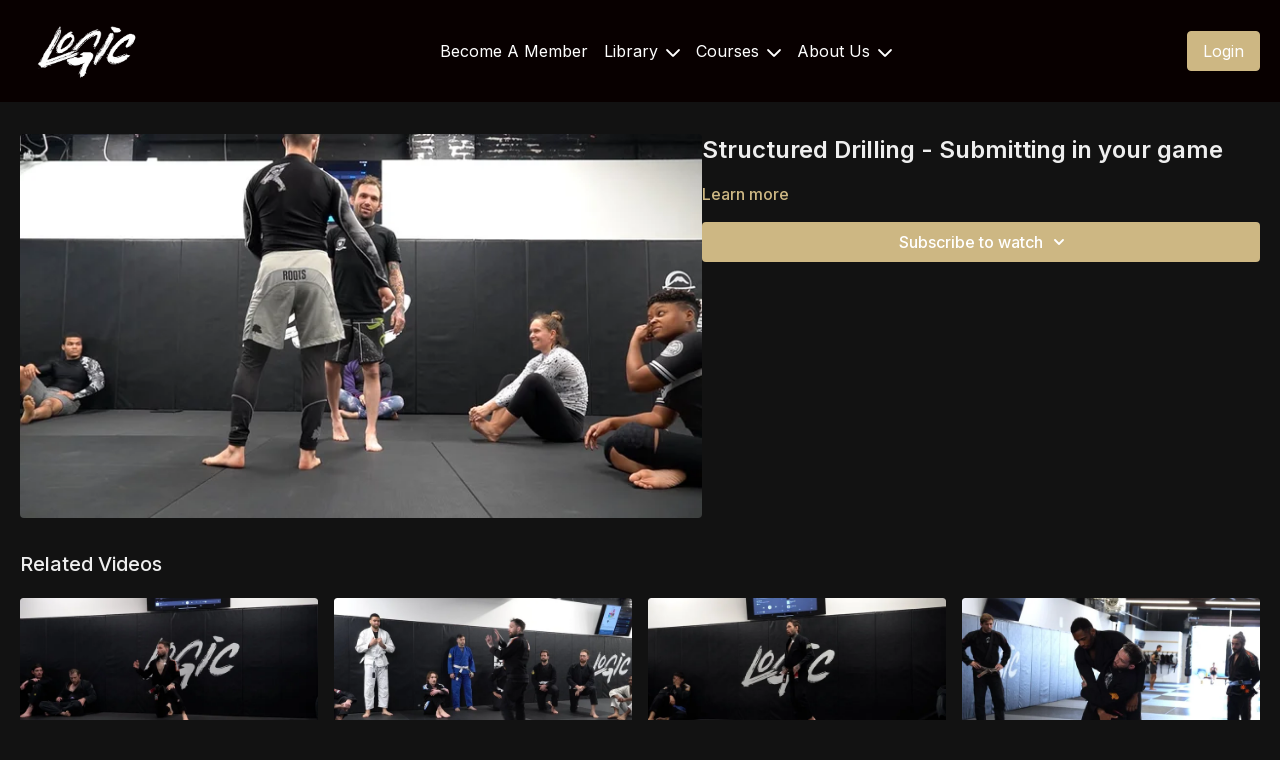

--- FILE ---
content_type: text/vnd.turbo-stream.html; charset=utf-8
request_url: https://logicbjjonline.com/programs/structured-drilling-submitting-in-your-game-3da873.turbo_stream?playlist_position=sidebar&preview=false
body_size: -12
content:
<!DOCTYPE html><html><head><meta name="csrf-param" content="authenticity_token" />
<meta name="csrf-token" content="yYPq2cjXuhyawm2fLR5BT7lUhc7c8z8Rz0_cmoRYCdE6OL4ilaqojuJI6szEYvVxCoAGmkaeSupfURCjCf3RUg" /></head><body><turbo-stream action="update" target="program_show"><template>
  <turbo-frame id="program_player">
      <turbo-frame id="program_content" src="/programs/structured-drilling-submitting-in-your-game-3da873/program_content?playlist_position=sidebar&amp;preview=false">
</turbo-frame></turbo-frame></template></turbo-stream></body></html>

--- FILE ---
content_type: text/html; charset=utf-8
request_url: https://logicbjjonline.com/programs/structured-drilling-submitting-in-your-game-3da873/related
body_size: 11481
content:
<turbo-frame id="program_related" target="_top">

    <div class="container " data-area="program-related-videos">
      <div class="cbt-related mt-8  pb-16">
        <div class="cbt-related-title text-xl font-medium">Related Videos</div>
          <div class="mt-5 grid grid-cols-1 sm:grid-cols-2 md:grid-cols-3 lg:grid-cols-4 xl:grid-cols-4 gap-x-4 gap-y-6">
              <div data-area="related-video-item" class="">
                <swiper-slide
  data-card="video_2452549"
  data-custom="content-card"
  class="self-start hotwired"
>

  <a class="card-image-container" data-turbo="true" data-turbo-prefetch="false" data-turbo-action="advance" data-turbo-frame="_top" onclick="window.CatalogAnalytics(&#39;clickContentItem&#39;, &#39;video&#39;, &#39;2452549&#39;, &#39;Related Videos&#39;); window.CatalogAnalytics(&#39;clickRelatedVideo&#39;, &#39;2452549&#39;, &#39;1&#39;, &#39;program_page&#39;)" href="/programs/connection-quality-of-transitioning-to-dominate-positions-8b2740">
    <div class="image-container relative" data-test="catalog-card">
  <div class="relative image-content">
    <div aria-hidden="true" style="padding-bottom: 56%;"></div>
    <img loading="lazy" alt="Connection Quality of Transitioning to Dominate Positions" decoding="async"
         src="https://alpha.uscreencdn.com/images/programs/2452549/horizontal/1656654099-69fbf8cb7787bc84a3a2fdca660425d18c8ff40f0a998184b10ed91660cc45ad-d_1280.jpeg?auto=webp&width=350"
         srcset="https://alpha.uscreencdn.com/images/programs/2452549/horizontal/1656654099-69fbf8cb7787bc84a3a2fdca660425d18c8ff40f0a998184b10ed91660cc45ad-d_1280.jpeg?auto=webp&width=350 350w,
            https://alpha.uscreencdn.com/images/programs/2452549/horizontal/1656654099-69fbf8cb7787bc84a3a2fdca660425d18c8ff40f0a998184b10ed91660cc45ad-d_1280.jpeg?auto=webp&width=700 2x,
            https://alpha.uscreencdn.com/images/programs/2452549/horizontal/1656654099-69fbf8cb7787bc84a3a2fdca660425d18c8ff40f0a998184b10ed91660cc45ad-d_1280.jpeg?auto=webp&width=1050 3x"
         class="card-image b-image absolute object-cover h-full top-0 left-0" style="opacity: 1;">
  </div>
    <div class="badge flex justify-center items-center text-white content-card-badge z-0">
      <span class="badge-item">05:39</span>
      <svg xmlns="http://www.w3.org/2000/svg" width="13" height="9" viewBox="0 0 13 9" fill="none" class="badge-item content-watched-icon" data-test="content-watched-icon">
  <path fill-rule="evenodd" clip-rule="evenodd" d="M4.99995 7.15142L12.0757 0.0756836L12.9242 0.924212L4.99995 8.84848L0.575684 4.42421L1.42421 3.57568L4.99995 7.15142Z" fill="currentColor"></path>
</svg>

    </div>

</div>
<div class="content-watched-overlay"></div>

</a>  <a class="card-title" data-turbo="true" data-turbo-prefetch="false" data-turbo-action="advance" data-turbo-frame="_top" title="Connection Quality of Transitioning to Dominate Positions" aria-label="Connection Quality of Transitioning to Dominate Positions" onclick="window.CatalogAnalytics(&#39;clickContentItem&#39;, &#39;video&#39;, &#39;2452549&#39;, &#39;Related Videos&#39;); window.CatalogAnalytics(&#39;clickRelatedVideo&#39;, &#39;2452549&#39;, &#39;1&#39;, &#39;program_page&#39;)" href="/programs/connection-quality-of-transitioning-to-dominate-positions-8b2740">
    <span class="line-clamp-2">
      Connection Quality of Transitioning to Dominate Positions
    </span>
</a></swiper-slide>


              </div>
              <div data-area="related-video-item" class="">
                <swiper-slide
  data-card="video_3486554"
  data-custom="content-card"
  class="self-start hotwired"
>

  <a class="card-image-container" data-turbo="true" data-turbo-prefetch="false" data-turbo-action="advance" data-turbo-frame="_top" onclick="window.CatalogAnalytics(&#39;clickContentItem&#39;, &#39;video&#39;, &#39;3486554&#39;, &#39;Related Videos&#39;); window.CatalogAnalytics(&#39;clickRelatedVideo&#39;, &#39;3486554&#39;, &#39;2&#39;, &#39;program_page&#39;)" href="/programs/c0030-56fdf9">
    <div class="image-container relative" data-test="catalog-card">
  <div class="relative image-content">
    <div aria-hidden="true" style="padding-bottom: 56%;"></div>
    <img loading="lazy" alt="Structured Drilling - Anything Top Side Control " decoding="async"
         src="https://alpha.uscreencdn.com/images/programs/3486554/horizontal/57a1dec7-62da-4fc0-9a31-57f3cb20b71a.jpg?auto=webp&width=350"
         srcset="https://alpha.uscreencdn.com/images/programs/3486554/horizontal/57a1dec7-62da-4fc0-9a31-57f3cb20b71a.jpg?auto=webp&width=350 350w,
            https://alpha.uscreencdn.com/images/programs/3486554/horizontal/57a1dec7-62da-4fc0-9a31-57f3cb20b71a.jpg?auto=webp&width=700 2x,
            https://alpha.uscreencdn.com/images/programs/3486554/horizontal/57a1dec7-62da-4fc0-9a31-57f3cb20b71a.jpg?auto=webp&width=1050 3x"
         class="card-image b-image absolute object-cover h-full top-0 left-0" style="opacity: 1;">
  </div>
    <div class="badge flex justify-center items-center text-white content-card-badge z-0">
      <span class="badge-item">00:25</span>
      <svg xmlns="http://www.w3.org/2000/svg" width="13" height="9" viewBox="0 0 13 9" fill="none" class="badge-item content-watched-icon" data-test="content-watched-icon">
  <path fill-rule="evenodd" clip-rule="evenodd" d="M4.99995 7.15142L12.0757 0.0756836L12.9242 0.924212L4.99995 8.84848L0.575684 4.42421L1.42421 3.57568L4.99995 7.15142Z" fill="currentColor"></path>
</svg>

    </div>

</div>
<div class="content-watched-overlay"></div>

</a>  <a class="card-title" data-turbo="true" data-turbo-prefetch="false" data-turbo-action="advance" data-turbo-frame="_top" title="Structured Drilling - Anything Top Side Control " aria-label="Structured Drilling - Anything Top Side Control " onclick="window.CatalogAnalytics(&#39;clickContentItem&#39;, &#39;video&#39;, &#39;3486554&#39;, &#39;Related Videos&#39;); window.CatalogAnalytics(&#39;clickRelatedVideo&#39;, &#39;3486554&#39;, &#39;2&#39;, &#39;program_page&#39;)" href="/programs/c0030-56fdf9">
    <span class="line-clamp-2">
      Structured Drilling - Anything Top Side Control 
    </span>
</a></swiper-slide>


              </div>
              <div data-area="related-video-item" class="">
                <swiper-slide
  data-card="video_2452555"
  data-custom="content-card"
  class="self-start hotwired"
>

  <a class="card-image-container" data-turbo="true" data-turbo-prefetch="false" data-turbo-action="advance" data-turbo-frame="_top" onclick="window.CatalogAnalytics(&#39;clickContentItem&#39;, &#39;video&#39;, &#39;2452555&#39;, &#39;Related Videos&#39;); window.CatalogAnalytics(&#39;clickRelatedVideo&#39;, &#39;2452555&#39;, &#39;3&#39;, &#39;program_page&#39;)" href="/programs/incorporating-defense-vs-our-guard-1d1044">
    <div class="image-container relative" data-test="catalog-card">
  <div class="relative image-content">
    <div aria-hidden="true" style="padding-bottom: 56%;"></div>
    <img loading="lazy" alt="Incorporating Defense Vs Our Guard" decoding="async"
         src="https://alpha.uscreencdn.com/images/programs/2452555/horizontal/1646811714-39a228fc5b13f5c49ec0a26e2750f4b00c72e4b6cd852d5a37e2413ff9fcdae0-d_1280.jpeg?auto=webp&width=350"
         srcset="https://alpha.uscreencdn.com/images/programs/2452555/horizontal/1646811714-39a228fc5b13f5c49ec0a26e2750f4b00c72e4b6cd852d5a37e2413ff9fcdae0-d_1280.jpeg?auto=webp&width=350 350w,
            https://alpha.uscreencdn.com/images/programs/2452555/horizontal/1646811714-39a228fc5b13f5c49ec0a26e2750f4b00c72e4b6cd852d5a37e2413ff9fcdae0-d_1280.jpeg?auto=webp&width=700 2x,
            https://alpha.uscreencdn.com/images/programs/2452555/horizontal/1646811714-39a228fc5b13f5c49ec0a26e2750f4b00c72e4b6cd852d5a37e2413ff9fcdae0-d_1280.jpeg?auto=webp&width=1050 3x"
         class="card-image b-image absolute object-cover h-full top-0 left-0" style="opacity: 1;">
  </div>
    <div class="badge flex justify-center items-center text-white content-card-badge z-0">
      <span class="badge-item">04:02</span>
      <svg xmlns="http://www.w3.org/2000/svg" width="13" height="9" viewBox="0 0 13 9" fill="none" class="badge-item content-watched-icon" data-test="content-watched-icon">
  <path fill-rule="evenodd" clip-rule="evenodd" d="M4.99995 7.15142L12.0757 0.0756836L12.9242 0.924212L4.99995 8.84848L0.575684 4.42421L1.42421 3.57568L4.99995 7.15142Z" fill="currentColor"></path>
</svg>

    </div>

</div>
<div class="content-watched-overlay"></div>

</a>  <a class="card-title" data-turbo="true" data-turbo-prefetch="false" data-turbo-action="advance" data-turbo-frame="_top" title="Incorporating Defense Vs Our Guard" aria-label="Incorporating Defense Vs Our Guard" onclick="window.CatalogAnalytics(&#39;clickContentItem&#39;, &#39;video&#39;, &#39;2452555&#39;, &#39;Related Videos&#39;); window.CatalogAnalytics(&#39;clickRelatedVideo&#39;, &#39;2452555&#39;, &#39;3&#39;, &#39;program_page&#39;)" href="/programs/incorporating-defense-vs-our-guard-1d1044">
    <span class="line-clamp-2">
      Incorporating Defense Vs Our Guard
    </span>
</a></swiper-slide>


              </div>
              <div data-area="related-video-item" class="">
                <swiper-slide
  data-card="video_3213103"
  data-custom="content-card"
  class="self-start hotwired"
>

  <a class="card-image-container" data-turbo="true" data-turbo-prefetch="false" data-turbo-action="advance" data-turbo-frame="_top" onclick="window.CatalogAnalytics(&#39;clickContentItem&#39;, &#39;video&#39;, &#39;3213103&#39;, &#39;Related Videos&#39;); window.CatalogAnalytics(&#39;clickRelatedVideo&#39;, &#39;3213103&#39;, &#39;4&#39;, &#39;program_page&#39;)" href="/programs/kids-class-hip-toss-47740-d2541f">
    <div class="image-container relative" data-test="catalog-card">
  <div class="relative image-content">
    <div aria-hidden="true" style="padding-bottom: 56%;"></div>
    <img loading="lazy" alt="Kids - Focusing On Loading for Throws and Off Balance for Take Downs" decoding="async"
         src="https://alpha.uscreencdn.com/images/programs/3213103/horizontal/260f22b4-6494-400f-97ba-5e043e71fa8a.jpg?auto=webp&width=350"
         srcset="https://alpha.uscreencdn.com/images/programs/3213103/horizontal/260f22b4-6494-400f-97ba-5e043e71fa8a.jpg?auto=webp&width=350 350w,
            https://alpha.uscreencdn.com/images/programs/3213103/horizontal/260f22b4-6494-400f-97ba-5e043e71fa8a.jpg?auto=webp&width=700 2x,
            https://alpha.uscreencdn.com/images/programs/3213103/horizontal/260f22b4-6494-400f-97ba-5e043e71fa8a.jpg?auto=webp&width=1050 3x"
         class="card-image b-image absolute object-cover h-full top-0 left-0" style="opacity: 1;">
  </div>
    <div class="badge flex justify-center items-center text-white content-card-badge z-0">
      <span class="badge-item">01:57</span>
      <svg xmlns="http://www.w3.org/2000/svg" width="13" height="9" viewBox="0 0 13 9" fill="none" class="badge-item content-watched-icon" data-test="content-watched-icon">
  <path fill-rule="evenodd" clip-rule="evenodd" d="M4.99995 7.15142L12.0757 0.0756836L12.9242 0.924212L4.99995 8.84848L0.575684 4.42421L1.42421 3.57568L4.99995 7.15142Z" fill="currentColor"></path>
</svg>

    </div>

</div>
<div class="content-watched-overlay"></div>

</a>  <a class="card-title" data-turbo="true" data-turbo-prefetch="false" data-turbo-action="advance" data-turbo-frame="_top" title="Kids - Focusing On Loading for Throws and Off Balance for Take Downs" aria-label="Kids - Focusing On Loading for Throws and Off Balance for Take Downs" onclick="window.CatalogAnalytics(&#39;clickContentItem&#39;, &#39;video&#39;, &#39;3213103&#39;, &#39;Related Videos&#39;); window.CatalogAnalytics(&#39;clickRelatedVideo&#39;, &#39;3213103&#39;, &#39;4&#39;, &#39;program_page&#39;)" href="/programs/kids-class-hip-toss-47740-d2541f">
    <span class="line-clamp-2">
      Kids - Focusing On Loading for Throws and Off Balance for Take Downs
    </span>
</a></swiper-slide>


              </div>
          </div>
        </div>
      </div>
    </div>
</turbo-frame>